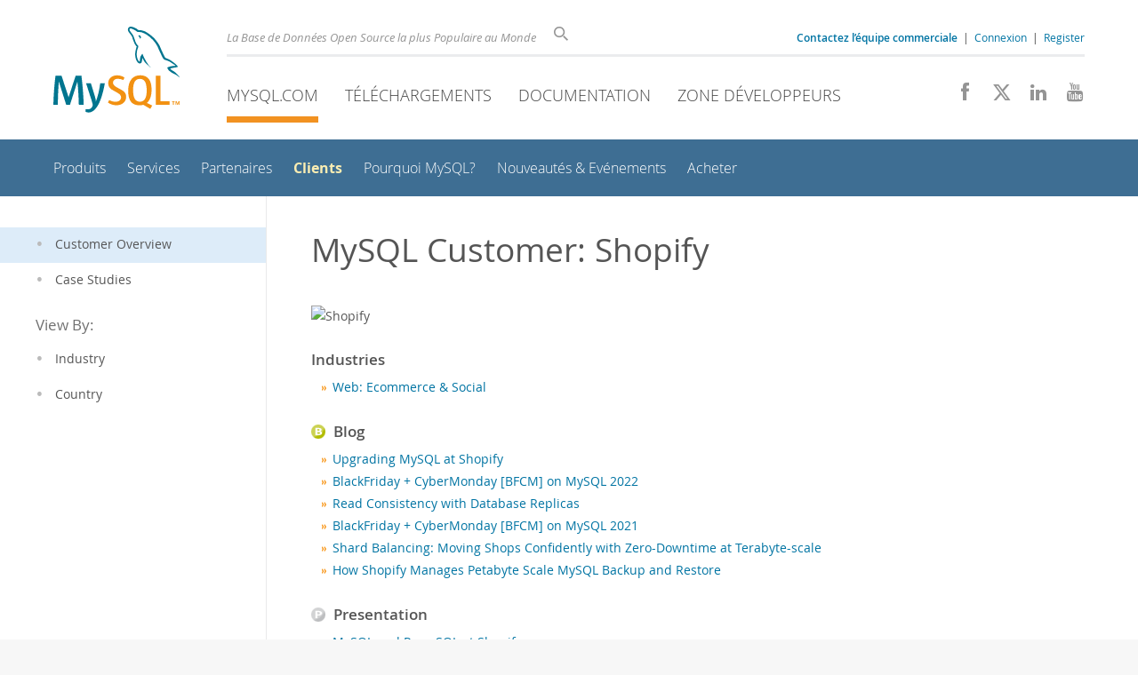

--- FILE ---
content_type: text/html; charset=UTF-8
request_url: https://www.mysql.com/fr/customers/view/?id=1303
body_size: 5937
content:
<!DOCTYPE html>
<html lang="fr" class="svg no-js">
<head>
    <meta charset="utf-8" />
    <!--[if IE ]>
    <meta http-equiv="X-UA-Compatible" content="IE=Edge,chrome=1" />
    <![endif]-->
    <meta name="viewport" content="width=device-width, initial-scale=1.0">
        <meta name="Language" content="fr">

    <title>MySQL :: MySQL Customer: Shopify</title>
    <link rel="stylesheet" media="all" href="https://labs.mysql.com/common/css/main-20250803.min.css" />
            <link rel="stylesheet" media="all" href="https://labs.mysql.com/common/css/page-20250803.min.css" />
    
    
    <link rel="stylesheet" media="print" href="https://labs.mysql.com/common/css/print-20250803.min.css" />

    
    
    
                    <link rel="alternate" hreflang="en" href="https://www.mysql.com/customers/view/?id=1303" />
                <link rel="alternate" hreflang="de" href="https://www.mysql.com/de/customers/view/?id=1303" />
                <link rel="alternate" hreflang="fr" href="https://www.mysql.com/fr/customers/view/?id=1303" />
                <link rel="alternate" hreflang="it" href="https://www.mysql.com/it/customers/view/?id=1303" />
                <link rel="alternate" hreflang="ja" href="https://www.mysql.com/jp/customers/view/?id=1303" />
                <link rel="alternate" hreflang="zh" href="https://www.mysql.com/cn/customers/view/?id=1303" />
            
    
    <link rel="shortcut icon" href="https://labs.mysql.com/common/themes/sakila/favicon.ico" />
    <script async="async" type="text/javascript" src='https://consent.truste.com/notice?domain=oracle.com&c=teconsent&js=bb&noticeType=bb&text=true&cdn=1&pcookie&gtm=1' crossorigin></script>
    <script src="https://www.oracle.com/assets/truste-oraclelib.js"></script>
    <script>(function(H){ H.className=H.className.replace(/\bno-js\b/,'js') })(document.documentElement)</script>
    <script src="https://labs.mysql.com/common/js/site-20250121.min.js"></script>

    
    
    <!--[if lt IE 9]>
        <script src="https://labs.mysql.com/common/js/polyfills/html5shiv-printshiv-3.7.2.min.js"></script>
        <script src="https://labs.mysql.com/common/js/polyfills/respond-1.4.2.min.js"></script>
    <![endif]-->
        
                              <script>!function(e){var n="https://s.go-mpulse.net/boomerang/";if("False"=="True")e.BOOMR_config=e.BOOMR_config||{},e.BOOMR_config.PageParams=e.BOOMR_config.PageParams||{},e.BOOMR_config.PageParams.pci=!0,n="https://s2.go-mpulse.net/boomerang/";if(window.BOOMR_API_key="E6BB6-B37B4-898B7-F97BA-BBCDB",function(){function e(){if(!o){var e=document.createElement("script");e.id="boomr-scr-as",e.src=window.BOOMR.url,e.async=!0,i.parentNode.appendChild(e),o=!0}}function t(e){o=!0;var n,t,a,r,d=document,O=window;if(window.BOOMR.snippetMethod=e?"if":"i",t=function(e,n){var t=d.createElement("script");t.id=n||"boomr-if-as",t.src=window.BOOMR.url,BOOMR_lstart=(new Date).getTime(),e=e||d.body,e.appendChild(t)},!window.addEventListener&&window.attachEvent&&navigator.userAgent.match(/MSIE [67]\./))return window.BOOMR.snippetMethod="s",void t(i.parentNode,"boomr-async");a=document.createElement("IFRAME"),a.src="about:blank",a.title="",a.role="presentation",a.loading="eager",r=(a.frameElement||a).style,r.width=0,r.height=0,r.border=0,r.display="none",i.parentNode.appendChild(a);try{O=a.contentWindow,d=O.document.open()}catch(_){n=document.domain,a.src="javascript:var d=document.open();d.domain='"+n+"';void(0);",O=a.contentWindow,d=O.document.open()}if(n)d._boomrl=function(){this.domain=n,t()},d.write("<bo"+"dy onload='document._boomrl();'>");else if(O._boomrl=function(){t()},O.addEventListener)O.addEventListener("load",O._boomrl,!1);else if(O.attachEvent)O.attachEvent("onload",O._boomrl);d.close()}function a(e){window.BOOMR_onload=e&&e.timeStamp||(new Date).getTime()}if(!window.BOOMR||!window.BOOMR.version&&!window.BOOMR.snippetExecuted){window.BOOMR=window.BOOMR||{},window.BOOMR.snippetStart=(new Date).getTime(),window.BOOMR.snippetExecuted=!0,window.BOOMR.snippetVersion=12,window.BOOMR.url=n+"E6BB6-B37B4-898B7-F97BA-BBCDB";var i=document.currentScript||document.getElementsByTagName("script")[0],o=!1,r=document.createElement("link");if(r.relList&&"function"==typeof r.relList.supports&&r.relList.supports("preload")&&"as"in r)window.BOOMR.snippetMethod="p",r.href=window.BOOMR.url,r.rel="preload",r.as="script",r.addEventListener("load",e),r.addEventListener("error",function(){t(!0)}),setTimeout(function(){if(!o)t(!0)},3e3),BOOMR_lstart=(new Date).getTime(),i.parentNode.appendChild(r);else t(!1);if(window.addEventListener)window.addEventListener("load",a,!1);else if(window.attachEvent)window.attachEvent("onload",a)}}(),"".length>0)if(e&&"performance"in e&&e.performance&&"function"==typeof e.performance.setResourceTimingBufferSize)e.performance.setResourceTimingBufferSize();!function(){if(BOOMR=e.BOOMR||{},BOOMR.plugins=BOOMR.plugins||{},!BOOMR.plugins.AK){var n=""=="true"?1:0,t="",a="bu5eliyxhwrew2ljnbaq-f-39b8eddb9-clientnsv4-s.akamaihd.net",i="false"=="true"?2:1,o={"ak.v":"39","ak.cp":"1334304","ak.ai":parseInt("802521",10),"ak.ol":"0","ak.cr":10,"ak.ipv":4,"ak.proto":"h2","ak.rid":"3e6e28b","ak.r":47376,"ak.a2":n,"ak.m":"dscx","ak.n":"essl","ak.bpcip":"13.58.69.0","ak.cport":33962,"ak.gh":"23.200.85.105","ak.quicv":"","ak.tlsv":"tls1.3","ak.0rtt":"","ak.0rtt.ed":"","ak.csrc":"-","ak.acc":"","ak.t":"1768515649","ak.ak":"hOBiQwZUYzCg5VSAfCLimQ==smXIAS/p8QITceqAyttYopm+PTwkBjKCNzJUyuWnxRUvleQG3i4iJ8qMndqGVUNXMrWPdGsQ5gLCMwq35c9rbVHPDQAn25/vKmbBm8fDU0JDJfXOs/FFnnLC7Xhr7np3eJA4bcEXp1u55GhcIuzAIQLbZ6W7IK0UJKSvFV/EIscN0RQwMZKQrUrH/3yjw9OUh3K6AeC6yjM7kj8aOyzOq0kXua3KVK32gXbUP7guopZ+59wwpdiqUmVLb1Er2NdZe1qDkEg/viGCkMMpGX5TCbusYiyYJxqoQ6Wu+pcTGDIOe9do39yJddRm+kqN8jFOe1VEy3xeF3WnWdeI15V4X3tZhp2b6oOUpdoqNjL1EMqgtOoJ5x5chllebDkhgmo8VtbOp7W7V/xAe5g94vRRjHe6JcSZSX1LaAjn3OZnQ4A=","ak.pv":"16","ak.dpoabenc":"","ak.tf":i};if(""!==t)o["ak.ruds"]=t;var r={i:!1,av:function(n){var t="http.initiator";if(n&&(!n[t]||"spa_hard"===n[t]))o["ak.feo"]=void 0!==e.aFeoApplied?1:0,BOOMR.addVar(o)},rv:function(){var e=["ak.bpcip","ak.cport","ak.cr","ak.csrc","ak.gh","ak.ipv","ak.m","ak.n","ak.ol","ak.proto","ak.quicv","ak.tlsv","ak.0rtt","ak.0rtt.ed","ak.r","ak.acc","ak.t","ak.tf"];BOOMR.removeVar(e)}};BOOMR.plugins.AK={akVars:o,akDNSPreFetchDomain:a,init:function(){if(!r.i){var e=BOOMR.subscribe;e("before_beacon",r.av,null,null),e("onbeacon",r.rv,null,null),r.i=!0}return this},is_complete:function(){return!0}}}}()}(window);</script></head>

<body class="  www fr">
<a class="skip-main" href="#main">Skip to Main Content</a>
<div class="page-wrapper">
    <header>

                        <a href="https://www.mysql.com/fr/" aria-label="MySQL Home" title="MySQL" id="l1-home-link"></a>
        
        <div id="l1-nav-container">
            <div id="l1-line1">
                <div id="l1-lhs">
                    <div id="l1-slogan">
                        La Base de Donn&eacute;es Open Source la plus Populaire au Monde
                    </div>
                    <div id="l1-search-box">
                        <form id="l1-search-form" method="get" action="https://search.oracle.com/mysql">
                        <input type="hidden" name="app" value="mysql" />
                        <input id="l1-search-input" type="search" class="icon-search" placeholder="Rechercher" aria-label="Rechercher" name="q" />
                        </form>
                    </div>
                    <div id="l1-auth-links">
                        <nav aria-label="Contact/Login Navigation" role="navigation">
                            <a href="https://www.mysql.com/fr/about/contact/"><b>Contactez l’équipe commerciale</b></a>
                            <span id="l1-contact-separator">&nbsp;|&nbsp;</span>
                            <span id="l1-contact-separator-br"><br /></span>
                                                             <a href="https://www.mysql.com/fr/auth/login/?dest=https%3A%2F%2Fwww.mysql.com%2Ffr%2Fcustomers%2Fview%2F%3Fid%3D1303">Connexion</a> &nbsp;|&nbsp;
                                 <a href="https://www.mysql.com/fr/auth/register/">Register</a>
                                                    </nav>
                    </div>
                </div>
            </div>
            <div id="l1-line2">
                <nav aria-label="Primary Navigation" role="navigation">
                    <ul id="l1-nav">
                        <li class="active">
                            <a href="/fr/"><!-- <span class="icon-sakila"></span>  -->MySQL.com</a>
                        </li><li>
                            <a href="/fr/downloads/"><!-- <span class="icon-download-thin"></span>  -->Téléchargements</a>
                        </li><li>
                            <a href="https://dev.mysql.com/doc/"><!-- <span class="icon-books"></span>  -->Documentation</a>
                        </li><li>
                            <a href="https://dev.mysql.com/"><!-- <span class="icon-code"></span>  -->Zone Développeurs</a>
                        </li>                    </ul>
                </nav>
                <div class="social-icons">
                    <nav aria-label="Social Navigation" role="navigation">
                        <a aria-label="Join us on Facebook" title="Join us on Facebook" href="http://www.facebook.com/mysql"><span class="icon-facebook"></span></a>
                        <a aria-label="Follow us on X" title="Follow us on X" href="https://x.com/mysql"><span class="icon-x-twitter"></span></a>
                        <a aria-label="Follow us on LinkedIn" title="Follow us on LinkedIn" href="https://www.linkedin.com/company/mysql"><span class="icon-linkedin"></span></a>
                        <a aria-label="Visit our YouTube channel" title="Visit our YouTube channel" href="http://www.youtube.com/mysqlchannel"><span class="icon-youtube"></span></a>
                    </nav>
                </div>
            </div>
        </div>
        <div id="sub-header">
            <div id="l2-nav-container">
                <div id="l2-nav-toggle">
                    <span class="icon-three-bars"></span>
                </div>
                                                                                        <a class="button nav-button-3" href="https://dev.mysql.com/"><span class="icon-code"></span> Zone Développeurs</a>
                                                                                                <a class="button nav-button-2" href="https://dev.mysql.com/doc/"><span class="icon-books"></span> Documentation</a>
                                                                                                <a class="button nav-button-1" href="/fr/downloads/"><span class="icon-download-thin"></span> Téléchargements</a>
                                                                                                            <div id="l2-search-toggle">
                    <span class="icon-search"></span>
                </div>
                <div id="l2-site-icon">
                                                                                                                            <span class="icon-sakila"></span>
                                                                                                                                                                                                                                                                                                                                                                                                                                                                                                                                                                                                                                                                                                                                                            </div>
                <div id="l1-section-title">
                    <span id="l1-section-label">
                        <a href="/fr/">MySQL.com</a>
                    </span>
                </div>
                <nav aria-label="Secondary Navigation" role="navigation">
                    

<ul id="l2-nav">
            	<li class=""><a  href="/fr/products/">Produits</a>
    			</li>
	        	<li class=""><a  href="/fr/services/">Services</a>
    			</li>
	        	<li class=""><a  href="/fr/partners/">Partenaires</a>
    			</li>
	        	<li class="active"><a class="active subitems" href="/fr/customers/">Clients</a>
    			</li>
	        	<li class=""><a  href="/fr/why-mysql/">Pourquoi MySQL?</a>
    			</li>
	        	<li class=""><a  href="/fr/news-and-events/web-seminars/">Nouveautés & Evénements</a>
    			</li>
	        	<li class=" last"><a  href="/fr/buy-mysql/">Acheter</a>
    			</li>
	                                    <li class="other-section"><a href="/fr/downloads/">Téléchargements</a></li>
                            <li class="other-section"><a href="https://dev.mysql.com/doc/">Documentation</a></li>
                            <li class="other-section"><a href="https://dev.mysql.com/">Zone Développeurs</a></li>
            </ul>
                </nav>
            </div>
            <div id="l3-search-container"></div>
            <div id="top-orange"><span id="section-nav">Section Menu: &nbsp; </span></div>
        </div>
    </header>
        <div id="page">
                <div id="sidebar">

            
                <div id="menu">
                    <nav aria-label="Tertiary Navigation" role="navigation">
                        

<ul>
        	<li class="active level1"><a class="active " href="/fr/customers/"><span class="icon-dot"></span>Customer Overview</a>
    			</li>
	        	<li class=" level1"><a  href="/fr/why-mysql/case-studies/"><span class="icon-dot"></span>Case Studies</a>
    			</li>
	            <li class="label  level1">View By:
    			</li>
	        	<li class=" level1"><a  href="/fr/customers/industry/"><span class="icon-dot"></span>Industry</a>
    			</li>
	        	<li class=" last level1"><a  href="/fr/customers/country/"><span class="icon-dot"></span>Country</a>
    			</li>
	</ul>
                    </nav>
                    <br class="clear" />
                </div>

                
                
                    
                    
                    
                    
                    
                                            
                    
                    
                                    </div>
                
                <div role="main" id="main" tabindex="-1">

            
            <div id="content">
                                                        <h1 class="page-title" id="mainContent">MySQL Customer: Shopify
                                        </h1>
                                                
                
<div class="Customer_view">

    <img src="/imagecache/5ae10d49a5d4c.png" alt="Shopify" />


	<h3>Industries</h3>
	<ul>
			<li><a href="/fr/customers/industry/?id=82">Web: Ecommerce &amp; Social</a></li>
		</ul>





    
    
    
        <h3><img src="/common/icons/icon-blog.gif" width="16" height="16" border="0"
        alt="Blog" />&nbsp;Blog</h3>
    <ul>
            <li><a href="https://shopify.engineering/upgrading-mysql-shopify">Upgrading MySQL at Shopify</a></li>
            <li><a href="https://twitter.com/ShopifyEng/status/1597983920720871424">BlackFriday + CyberMonday [BFCM] on MySQL 2022</a></li>
            <li><a href="https://shopify.engineering/read-consistency-database-replicas">Read Consistency with Database Replicas</a></li>
            <li><a href="https://twitter.com/jeremycole/status/1466560904976236545?s=20">BlackFriday + CyberMonday [BFCM] on MySQL 2021</a></li>
            <li><a href="https://shopify.engineering/mysql-database-shard-balancing-terabyte-scale">Shard Balancing: Moving Shops Confidently with Zero-Downtime at Terabyte-scale</a></li>
            <li><a href="https://engineering.shopify.com/blogs/engineering/shopify-manages-petabyte-scale-mysql-backup-restore">How Shopify Manages Petabyte Scale MySQL Backup and Restore</a></li>
        </ul>
    
    
    
    
        <h3><img src="/common/icons/icon-presentation.gif" width="16" height="16" border="0"
        alt="Presentation" />&nbsp;Presentation</h3>
    <ul>
            <li><a href="https://static.rainfocus.com/oracle/oow18/sess/1524542363822001nHlR/PF/Proxysql%20at%20Shopify_1540613171115001f21k.pdf">MySQL and ProxySQL at Shopify</a></li>
        </ul>
    
    


    <h3>Shopify Web Site</h3>
    <ul>
        <li><a href="https://www.shopify.com">https://www.shopify.com</a></li>
    </ul>

</div>


                        </div>
            
        </div>
    </div>

    <footer>
        <div id="footer-bottom">
                                    <div class="footer-contact">
                <div id="footer-contact-icon">
                    <span class="icon-call-phone"></span>
                </div>
                <div id="footer-contact-numbers">
                    <strong>Contactez l’équipe commerciale</strong><br/>
                    France: 01 57 60 83 57 &nbsp;
                    (<a href="https://www.mysql.com/fr/about/contact/phone/" class="darker-blue">More Countries &raquo;</a>)
                </div>
                <div id="footer-contact-copyright">
                    <a href="http://www.oracle.com/" aria-label="Oracle" title="Oracle"><span class="oracle-logo"></span></a>
                    &nbsp; <a href="https://www.oracle.com/legal/copyright.html">&copy; 2026 Oracle</a>
                </div>
            </div>
            <div class="social-icons">
                <a aria-label="Join us on Facebook" title="Join us on Facebook" href="http://www.facebook.com/mysql"><span class="icon-facebook-square"></span></a>
                <a aria-label="Follow us on X" title="Follow us on X" href="https://x.com/mysql"><span class="icon-x-twitter-square"></span></a>
                <a aria-label="Follow us on LinkedIn" title="Follow us on LinkedIn" href="https://www.linkedin.com/company/mysql"><span class="icon-linkedin-square"></span></a>
                <a aria-label="Visit our YouTube channel" title="Visit our YouTube channel" href="http://www.youtube.com/mysqlchannel"><span class="icon-youtube-square"></span></a>
            </div>
            <br class="clear" />
        </div>
        <div id="footer-links">

            <div id="site-footer-links">
                <div id="footer-nav"></div>

                <div class="links">
                    <ul>
                        <li class="top"><a href="https://www.mysql.com/fr/products/">Produits</a></li>
                        <li><a href="https://www.mysql.com/fr/products/heatwave/">MySQL HeatWave</a></li>
                        <li><a href="https://www.mysql.com/fr/products/enterprise/">MySQL Enterprise Edition</a></li>
                        <li><a href="https://www.mysql.com/fr/products/standard/">MySQL Standard Edition</a></li>
                        <li><a href="https://www.mysql.com/fr/products/classic/">MySQL Classic Edition</a></li>
                        <li><a href="https://www.mysql.com/fr/products/cluster/">MySQL Cluster CGE</a></li>
                        <li><a href="https://www.mysql.com/fr/oem/">MySQL Embedded (OEM/ISV)</a></li>
                    </ul>
                </div>

                <div class="links">
                    <ul>
                        <li class="top"><a href="https://www.mysql.com/fr/services/">Services</a></li>
                        <li><a href="https://www.mysql.com/fr/training/">Formation</a></li>
                        <li><a href="https://www.mysql.com/fr/certification/">Certification</a></li>
                        <li><a href="https://www.mysql.com/fr/support/">Assistance</a></li>
                    </ul>
                </div>

                <div class="links">
                    <ul>
                        <li class="top"><a href="https://www.mysql.com/fr/downloads/">Téléchargements</a></li>
                        <li><a href="https://dev.mysql.com/downloads/mysql/">MySQL Community Server</a></li>
                        <li><a href="https://dev.mysql.com/downloads/cluster/">MySQL NDB Cluster</a></li>
                        <li><a href="https://dev.mysql.com/downloads/shell/">MySQL Shell</a></li>
                        <li><a href="https://dev.mysql.com/downloads/router/">MySQL Router</a></li>
                        <li><a href="https://dev.mysql.com/downloads/workbench/">MySQL Workbench</a></li>
                    </ul>
                </div>

                <div class="links">
                    <ul>
                        <li class="top"><a href="https://dev.mysql.com/doc/">Documentation</a></li>
                        <li><a href="https://dev.mysql.com/doc/refman/en/">MySQL Reference Manual</a></li>
                        <li><a href="https://dev.mysql.com/doc/workbench/en/">MySQL Workbench</a></li>
                        <li><a href="https://dev.mysql.com/doc/index-cluster.html">MySQL NDB Cluster</a></li>
                        <li><a href="https://dev.mysql.com/doc/index-connectors.html">Connecteurs MySQL</a></li>
                        <li><a href="https://dev.mysql.com/doc/#topic">Topic Guides</a></li>
                    </ul>
                </div>

                <div class="links">
                    <ul>
                        <li class="top"><a href="https://www.mysql.com/fr/about/">A propos de</a></li>
                        <li><a href="https://www.mysql.com/fr/about/contact/">Contactez-nous</a></li>
                        <li><a href="https://blogs.oracle.com/mysql/">Blogs</a></li>
                                                                        <li><a href="https://www.mysql.com/fr/buy-mysql/">Acheter</a></li>
                        <li><a href="https://www.mysql.com/fr/partners/">Partenaires</a></li>
                        <li><a href="https://www.mysql.com/fr/about/jobs/">Emplois</a></li>
                        <li><a href="https://www.mysql.com/fr/sitemap.html">Plan du Site</a></li>
                    </ul>
                </div>

                                <div id="footer-langs">
                    <span class="icon-earth"></span> Français &nbsp;
                (
                                            <a data-localize-url="no" href="https://www.mysql.com/customers/view/?id=1303">English</a> |                                             <a data-localize-url="no" href="https://www.mysql.com/de/customers/view/?id=1303">Deutsch</a> |                                             <a data-localize-url="no" href="https://www.mysql.com/it/customers/view/?id=1303">Italiano</a> |                                             <a data-localize-url="no" href="https://www.mysql.com/jp/customers/view/?id=1303">日本</a> |                                             <a data-localize-url="no" href="https://www.mysql.com/cn/customers/view/?id=1303">中文</a>                                    )
                </div>
                            </div>

            <div id="footer-logo">
                <a href="http://www.oracle.com/" aria-label="Oracle" title="Oracle"><span class="oracle-logo"></span></a>
                &nbsp; <a href="https://www.oracle.com/legal/copyright.html">&copy; 2026 Oracle</a>
                <div class="footer-legal-links">
                    <a href="https://www.oracle.com/legal/privacy/">Privacy</a> /
                    <a href="https://www.oracle.com/legal/privacy/privacy-choices.html">Do Not Sell My Info</a> |
                    <a href="https://www.oracle.com/us/legal/terms/index.html">Terms of Use</a> |
                    <a href="https://www.oracle.com/us/legal/third-party-trademarks/index.html">Trademark Policy</a> |
                    <div id="teconsent"></div>
                </div>
            </div>

        </div>
    </footer>
</div>

            <script>
    if ((oracle.truste.api.getGdprConsentDecision().consentDecision) &&
            (oracle.truste.api.getGdprConsentDecision().consentDecision.indexOf(0) != -1 ||
             oracle.truste.api.getGdprConsentDecision().consentDecision.indexOf(2) != -1) )
    {
        document.write('<script src="https://labs.mysql.com/common/js/metrics/ora_mysql.js"><\/script>');
        document.write('<script type="text/javascript" async src="//c.oracleinfinity.io/acs/account/wh3g12c3gg/js/mysql/odc.js?_ora.context=analytics:production"><\/script>');
    }
    </script>

        
    
</body>
</html>
